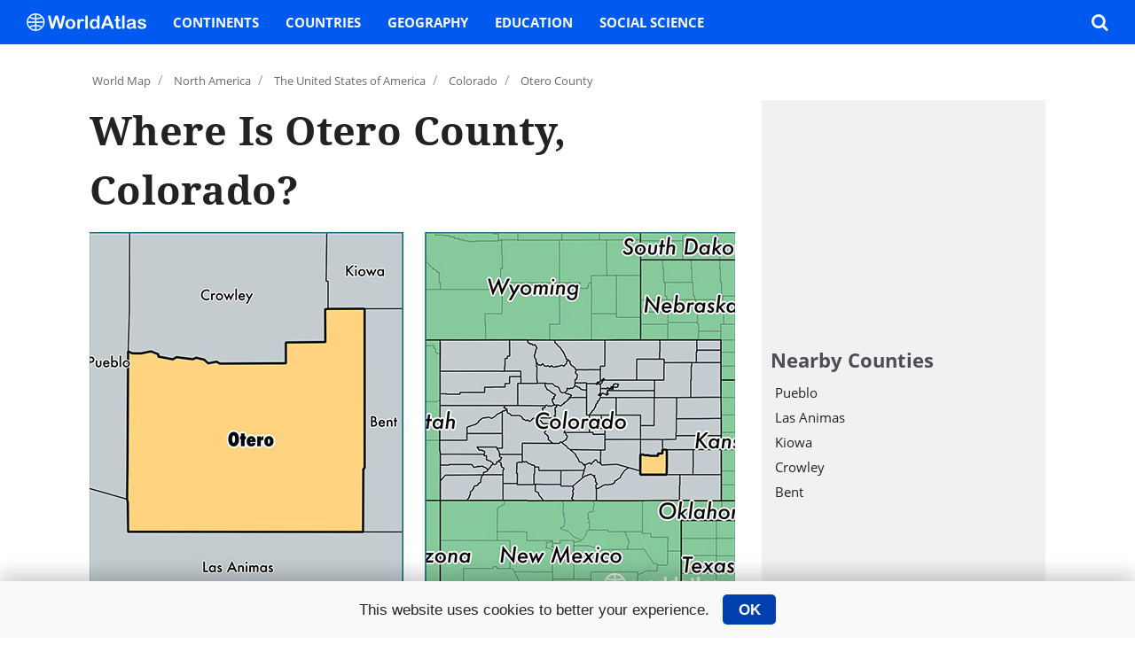

--- FILE ---
content_type: text/html; charset=utf-8
request_url: https://www.worldatlas.com/na/us/co/c-otero-county-colorado.html
body_size: 10841
content:
<!DOCTYPE html>
<html lang="en">
<head>
    
            <title>Otero County, Colorado / Map of Otero County, CO / Where is Otero County?</title>        <meta charset="utf-8">
<meta name="robots" content="noindex,follow" >
        <meta property="fb:app_id" content="1534891833401557">
        <meta property="fb:admins" content="518129666">
        <meta property="fb:admins" content="100004698243421">
        <meta property="fb:pages" content="150031197968">
        <meta name="viewport" content="width=device-width, initial-scale=1">
        <meta name="msvalidate.01" content="88D149050818A728069F2C509B73C38B" />
        <meta http-equiv="Content-Security-Policy" content="block-all-mixed-content" />

                
                
        <link rel="preload" href="/javascript/lazyLoading.min.js" as="script">
        <link rel="preload" href="/javascript/menu.min.js?version=2" as="script">    
        
                	<link rel="preload" href="/javascript/functions-desktop.js?1002" as="script">
                
                
                
                
                            
    
    	    		<script src="//ajax.googleapis.com/ajax/libs/jquery/1.11.3/jquery.min.js"></script>
    	
                                   

        <script>
            var isMobile = !1;
                            function setupImageMapSizes(){var a=document.getElementById("mapCont-lv1")||null,b=document.getElementById("image-map-left")||null,c=document.getElementById("image-map-right")||null;if(null!==b&&null!==c&&a){var d=a.clientWidth,e=382;a.className&&/(^|\s)wide(\s|$)/.test(a.className)&&(e=500);var f=b.getAttribute("width"),a=c.getAttribute("width"),b=b.getAttribute("height"),c=c.getAttribute("height");0!=b&&0!=c&&(f/=b,a/=c,d=Math.min(Math.floor((d-30)/(f+a)),e),e=Math.floor(f*d),a=Math.floor(a*d),document.getElementById("mapLeft").style.width=e+"px",document.getElementById("mapRight").style.width=a+"px",document.getElementById("mapLeft").style.height=document.getElementById("mapRight").height=d+"px",document.getElementById("mapLeft").style.display="block",document.getElementById("mapRight").style.display="block")}}
                            function setupImageMapSizes2(){ var a=document.getElementById("mapCont-lv1")||null,b=document.getElementById("image-map-left")||null,c=document.getElementById("image-map-right")||null;if(null!==b&&null!==c&&a){var d=a.clientWidth,e=720;var f=b.getAttribute("width"),b=b.getAttribute("height");0!=b&&(f/=b,d=Math.min(Math.floor((d)/(f)),e),e=Math.floor(f*d),a=Math.floor(a*d),document.getElementById("mapLeft").style.width=e+"px",document.getElementById("mapRight").height=d+"px",document.getElementById("mapLeft").style.display="block",document.getElementById("mapRight").style.display="block")}}
        </script>
                                
            <link href="/style/desktop/desktop.css?id=100250"  rel="stylesheet" type="text/css">
        <link href="/style/desktop/media.css?id=100250"  rel="stylesheet" type="text/css">

        
    
    	<link rel="icon" href="/favicon.png" type="image/x-icon">

    
    
        <!-- Google tag (gtag.js) -->
        <script async src="https://www.googletagmanager.com/gtag/js?id=G-EKNV4JVDSB"></script>
        <script>
        window.dataLayer = window.dataLayer || [];
        function gtag(){dataLayer.push(arguments);}
        gtag('js', new Date());
        gtag('config', 'G-EKNV4JVDSB');
        </script>

<script>
    window.sentinelData = window.sentinelData || [];
    function sentinelTrack(){sentinelData.push(arguments)};
    sentinelTrack('initTimestamp', Date.now());
    window.addEventListener('DOMContentLoaded', () => {
        sentinelTrack('footerTimestamp', Date.now());
    });

    sentinelSetup = {
        accountName: 'reuniontech',
        propertyId: 'www.worldatlas.com',
        dimensions: {
        }
    };

    sentinelTrack('config', sentinelSetup);
</script>
<script async src="https://cdn.sentinelpro.com/reuniontech/sp.js"></script>
            

        <script>
            (function(i,s,o,g,r,a,m){i['GoogleAnalyticsObject']=r;i[r]=i[r]||function(){
            (i[r].q=i[r].q||[]).push(arguments)},i[r].l=1*new Date();a=s.createElement(o),
            m=s.getElementsByTagName(o)[0];a.async=1;a.src=g;m.parentNode.insertBefore(a,m)
            })(window,document,'script','//www.google-analytics.com/analytics.js','ga');
            ga('create', 'UA-54278971-1', 'auto');
    
            ga('set', 'dimension1', 'true');
ga('set', 'contentGroup1', 'Engineered Content');
ga('set', 'contentGroup2', 'US Counties - Engineered');
            ga('send', 'pageview');
        </script>

	                                            
                          
        
                	<script src="/javascript/imageMapResizer.min.js"></script>
                
        <script async src="https://cse.google.com/cse.js?cx=012615875315318150057:d6wqshz7z60"></script>
        
                	<script src="/javascript/lib/jquery.rwdImageMaps.js"></script>
                
                
                
                
         
        
        
<script id="oil-configuration" type="application/configuration">
        {
        "config_version": 1,
        "publicPath": "/javascript/gdpr/",
        "timeout": 0,
        "cookie_expires_in_days": 365,
        "theme": "small",
        "default_to_optin": true,
        "locale": {
          "localeId": "enEN_01",
          "version": "1",
          "texts": {
            "label_intro": "This website uses cookies to better your experience."
          }
        }
      }
    </script>

<script>
    !function(e){var n={};function t(o){if(n[o])return n[o].exports;var r=n[o]={i:o,l:!1,exports:{}};return e[o].call(r.exports,r,r.exports,t),r.l=!0,r.exports}t.m=e,t.c=n,t.d=function(e,n,o){t.o(e,n)||Object.defineProperty(e,n,{configurable:!1,enumerable:!0,get:o})},t.r=function(e){Object.defineProperty(e,"__esModule",{value:!0})},t.n=function(e){var n=e&&e.__esModule?function(){return e.default}:function(){return e};return t.d(n,"a",n),n},t.o=function(e,n){return Object.prototype.hasOwnProperty.call(e,n)},t.p="/",t(t.s=115)}({115:function(e,n,t){"use strict";!function(e,n){e.__cmp||(e.__cmp=function(){function t(e){if(e){var t=!0,r=n.querySelector('script[type="application/configuration"]#oil-configuration');if(null!==r&&r.text)try{var a=JSON.parse(r.text);a&&a.hasOwnProperty("gdpr_applies_globally")&&(t=a.gdpr_applies_globally)}catch(e){}e({gdprAppliesGlobally:t,cmpLoaded:o()},!0)}}function o(){return!(!e.AS_OIL||!e.AS_OIL.commandCollectionExecutor)}var r=[],a=function(n,a,c){if("ping"===n)t(c);else{var i={command:n,parameter:a,callback:c};r.push(i),o()&&e.AS_OIL.commandCollectionExecutor(i)}};return a.commandCollection=r,a.receiveMessage=function(n){var a=n&&n.data&&n.data.__cmpCall;if(a)if("ping"===a.command)t(function(e,t){var o={__cmpReturn:{returnValue:e,success:t,callId:a.callId}};n.source.postMessage(o,n.origin)});else{var c={callId:a.callId,command:a.command,parameter:a.parameter,event:n};r.push(c),o()&&e.AS_OIL.commandCollectionExecutor(c)}},function(n){(e.attachEvent||e.addEventListener)("message",function(e){n.receiveMessage(e)},!1)}(a),function e(){if(!(n.getElementsByName("__cmpLocator").length>0))if(n.body){var t=n.createElement("iframe");t.style.display="none",t.name="__cmpLocator",n.body.appendChild(t)}else setTimeout(e,5)}(),a}())}(window,document)}});
</script>

<script type="text/javascript" src="/javascript/gdpr/oil.1.3.5-RELEASE.min.js"></script>

<script>
    function cookiesMoreInfo(){
        // expand the div amd make it scrollable
        document.getElementsByClassName('as-oil-content-overlay')[0].style.height = '100%';
        document.getElementsByClassName('as-oil-content-overlay')[0].style.overflow = 'auto';
        // remove both inner div of heading and text
        document.getElementsByClassName('as-oil-l-wrapper-layout-max-width')[0].style.display='none'
        // add the privacy policy content div
        document.getElementById('policyContent').style.display='block';
        document.getElementsByClassName('as-oil-content-overlay')[0].appendChild(document.getElementById('policyContent'));
    }
    function acceptCookies() {
        window.AS_OIL.triggerOptIn();
        document.cookie = "user_gdpr_optedout=;Expires=Thu, 01 Jan 1970 00:00:01 GMT; path=/";
        if(document.getElementsByClassName('as-oil')[0]){
            document.getElementsByClassName('as-oil')[0].style.display = 'none';
        }
        // to hide accept button on privacy page
        if(document.getElementsByClassName('yes')[0]){
            document.getElementsByClassName('yes')[0].style.display='none';
        }

    }
    function rejectCookies(){
        window.AS_OIL.triggerOptOut();
        document.cookie = "user_gdpr_optedout=true;path=/";
        // on Opt out reset oil div to orginal bottom bar
        if(document.getElementsByClassName('as-oil')[0]) {
            document.getElementsByClassName('as-oil')[0].style.display = 'none';
            document.getElementsByClassName('as-oil-l-wrapper-layout-max-width')[0].style.display = 'flex';
            document.getElementsByClassName('as-oil-content-overlay')[0].style.overflow = 'inherit';
            document.getElementById('policyContent').style.display = 'none';
            document.getElementsByClassName('as-oil-content-overlay')[0].style.height = null;
        }
        // to show accept button on privacy page
        if(document.getElementsByClassName('yes')[0]){
            document.getElementsByClassName('yes')[0].style.display='block';
        }
    }
    function loadLibraray() {
        document.getElementsByClassName('as-oil')[0].style.display = 'block';
    }
    window.onload = function () {
        if(document.getElementsByClassName('as-oil__btn-optin as-js-optin')[0]) {
            document.getElementsByClassName('as-oil__btn-optin as-js-optin')[0].addEventListener('click', function () {
                document.cookie = "user_gdpr_optedout=;Expires=Thu, 01 Jan 1970 00:00:01 GMT;path=/";
            })
        }
    }
</script>



                                                                                        
        <script type="text/javascript" async="async" data-noptimize="1" data-cfasync="false" src="//scripts.pubnation.com/tags/af7c1dab-ebf1-4768-8b49-e4fe264a4ad8.js"></script>
        <style>
        /* MV CSS to be added to site */

@media only screen and (min-width: 1024px) {

.wa-stickyAsideParent #adStickyAside {

position: static !important;

}

}

@media only screen and (max-width: 359px) {

.pagination_list {

flex-wrap: wrap !important;

}

#content_body h2 {

word-break: break-word !important;

}

}

/* End MV CSS */
        </style>  
</head>


<body>

<div id="fb-root"></div>

<script>
function loadFBSDK() {
    (function(d, s, id) {
        var js, fjs = d.getElementsByTagName(s)[0];
        if (d.getElementById(id)) return;
        js = d.createElement(s); js.id = id;
        js.src = "//connect.facebook.net/en_US/sdk.js#xfbml=1&version=v2.8&appId=1534891833401557";
        fjs.parentNode.insertBefore(js, fjs);
    }(document, 'script', 'facebook-jssdk'));
}
</script>

    
    <div id="container">
    	
<main class="w-main" role="main"  itemscope itemtype="https://schema.org/Place">
    <ol class="bread" itemscope itemtype="https://schema.org/BreadcrumbList">
        <li itemprop="itemListElement" itemscope itemtype="https://schema.org/ListItem">
            <a itemprop="item" href="/aatlas/world.htm"><span class="icon-earth"></span><span itemprop="name">World Map</span><meta itemprop="position" content="1" /></a><span class="breadSep">/</span>
        </li>
        <li itemprop="itemListElement" itemscope itemtype="https://schema.org/ListItem">
            <a itemprop="item" href="/webimage/countrys/na.htm"><span itemprop="name">North America</span><meta itemprop="position" content="2" /></a><span class="breadSep">/</span>
        </li>
        <li itemprop="itemListElement" itemscope itemtype="https://schema.org/ListItem">
            <a itemprop="item" href="/webimage/countrys/namerica/us.htm"><span itemprop="name">The United States of America</span><meta itemprop="position" content="3" /></a><span class="breadSep">/</span>
        </li>
        <li itemprop="itemListElement" itemscope itemtype="https://schema.org/ListItem">
            <a itemprop="item" href="https://www.worldatlas.com/webimage/countrys/namerica/usstates/co.htm"><span itemprop="name">Colorado</span><meta itemprop="position" content="4" /></a><span class="breadSep">/</span>
        </li>
        <li itemprop="itemListElement" itemscope itemtype="https://schema.org/ListItem">
            <a itemprop="item" href="#"><span itemprop="name">Otero County</span><meta itemprop="position" content="5" /></a>
        </li>
    </ol>

    <div class="flexBoxRightSticky">
        <article class="content" role="article">
            <header>
                <h1 id="title-primary" itemprop="headline">Where is Otero County, Colorado?</h1>
            </header>
            <figure role="img">
                <img itemprop="hasMap" src="/img/us-county/2787-otero-county-colorado.jpg" alt="location of Otero county on a map">
                <figcaption class="featured-img-caption">Location of Otero County within the state of Colorado</figcaption>
            </figure>

            <div class="adWrap push-bot15">
                <div class="adInCont-resp-728x90">
                                    </div>
            </div>

            <section class="content-mainTxt">
                <p itemprop="description">
                    Otero County is a county equivalent area found in <a href="/webimage/countrys/namerica/usstates/co.htm">Colorado</a>, <a href="/webimage/countrys/namerica/us.htm">USA</a>. The county government of Otero is found in the county seat of La Junta.</p><p>With a total 3,288.54 sq. km of land and water area, Otero County, <a href="/webimage/countrys/namerica/usstates/co.htm">Colorado</a> is the 545th largest county equivalent area in the United States. Home to 18,488 people, Otero County has a total 8866 households earning 33848 on average per year.                </p>
                                <p>
                    Otero County, Colorado offers the following attraction to visitors: Bent's Old Fort NHS                </p>
                

                
                <div class="dynamicInsert-block">
                	<div class="dynamic-ad300x250">
                                       	</div>
                </div>

                <h2>Otero County, Colorado - Quick Facts</h2>
                <table>
                                                <tr>
                                <td width="50%">FIPS Code</td>
                                <td width="50%">8089</td>
                            </tr>
                                                    <tr>
                                <td width="50%">Area Codes</td>
                                <td width="50%">719</td>
                            </tr>
                                                    <tr>
                                <td width="50%">Time Zone</td>
                                <td width="50%">MST</td>
                            </tr>
                                                    <tr>
                                <td width="50%">Major Cities</td>
                                <td width="50%">La Junta (population: 9,822), Rocky Ford (population: 5,629), Fowler (population: 1,842), Manzanola (population: 977), Swink (population: 528), Cheraw (population: 191)</td>
                            </tr>
                                                    <tr>
                                <td width="50%">Land Area</td>
                                <td width="50%">7,138 sq miles</td>
                            </tr>
                                                    <tr>
                                <td width="50%">Water Area</td>
                                <td width="50%">1,262 sq miles</td>
                            </tr>
                                                    <tr>
                                <td width="50%">Household Income</td>
                                <td width="50%">$33,848</td>
                            </tr>
                                                    <tr>
                                <td width="50%">Housing Units</td>
                                <td width="50%">8,866</td>
                            </tr>
                                                    <tr>
                                <td width="50%">Median Home Value</td>
                                <td width="50%">$91,800</td>
                            </tr>
                                                    <tr>
                                <td width="50%">High School Grads</td>
                                <td width="50%">83% of population</td>
                            </tr>
                                                    <tr>
                                <td width="50%">Holders of Bachelors Degrees</td>
                                <td width="50%">16% of population</td>
                            </tr>
                                                    <tr>
                                <td width="50%">Retail Spending</td>
                                <td width="50%">$9,166 per capita</td>
                            </tr>
                                                    <tr>
                                <td width="50%">Food & Accomodation Sales</td>
                                <td width="50%">$20,313 per capita</td>
                            </tr>
                                        </table>
            </section>

            <div class="dynamicInsert-block">
            	<div class="dynamic-ad300x250">
                               	</div>
            </div>

            <section class="article-relatedInfo">
    <h2 class="article-trending">Trending on WorldAtlas</h2>
    <ul class="browseArt-grid" itemscope itemtype="https://schema.org/WebPage">
        </ul>
</section>            <div id="latestUpdate">This page was last updated on <strong itemtype="https://schema.org/DateTime" itemprop="dateModified">June 30, 2016</strong>.</div>        </article>
        <aside  class="wa-stickyAsideParent" role="complementary" >
            <div class="adWrap push-bot15">
                <div class="ad300x250">
                                    </div>
            </div>
            <section>
                                <h3>Nearby Counties</h3>
                <ul class="aside-listTxt" itemscope itemtype="https://schema.org/WebPage">
                                        <li>
                        <article>
                            <a itemprop="relatedLink" href="https://www.worldatlas.com/na/us/co/c-pueblo-county-colorado.html">
                                <h3>Pueblo</h3>
                            </a>
                        </article>
                    </li>
                                        <li>
                        <article>
                            <a itemprop="relatedLink" href="https://www.worldatlas.com/na/us/co/c-las-animas-county-colorado.html">
                                <h3>Las Animas</h3>
                            </a>
                        </article>
                    </li>
                                        <li>
                        <article>
                            <a itemprop="relatedLink" href="https://www.worldatlas.com/na/us/co/c-kiowa-county-colorado.html">
                                <h3>Kiowa</h3>
                            </a>
                        </article>
                    </li>
                                        <li>
                        <article>
                            <a itemprop="relatedLink" href="https://www.worldatlas.com/na/us/co/c-crowley-county-colorado.html">
                                <h3>Crowley</h3>
                            </a>
                        </article>
                    </li>
                                        <li>
                        <article>
                            <a itemprop="relatedLink" href="https://www.worldatlas.com/na/us/co/c-bent-county-colorado.html">
                                <h3>Bent</h3>
                            </a>
                        </article>
                    </li>
                                    </ul>
                            </section>
                        <div ></div>
            <section id="adStickyAside" class="asideStickyAd" >
                <div class="adWrap push-bot15">
                    <div class="ad300x250">
                                           </div>
                </div>
                <h2>Popular On WorldAtlas</h2>
                <ul class="browseArt-reg" itemscope itemtype="https://schema.org/WebPage">
                                    </ul>
            </section>
        </aside>
    </div>
</main>

    </div>

            <script>setupImageMapSizes();</script>
    

            <header class="header_nav">
                <nav itemscope itemtype="http://www.schema.org/SiteNavigationElement">
                    <input id="nav_check_category_wrapper" class="hide" type="checkbox">
                    <div class="nav_left">
                        <label id="nav_menu_drawer" class="nav_menu_item icon-menu" for="nav_check_category_wrapper" aria-label="Toggle the WorldAtlas Menu"></label>
                        <a href="/" class="nav_logo" aria-label="WorldAtlas Logo" itemprop="url">
                            <svg id="wa_nav_logo" data-name="wa_nav_logo" xmlns="http://www.w3.org/2000/svg" viewBox="0 0 233.68 35.39"><defs><style>.cls-1,.cls-2{fill:#fff;}.cls-1{stroke:#fff;stroke-miterlimit:10;}</style></defs><path class="cls-1" d="M127.15,199.67a17.2,17.2,0,1,0-17.52,17.52A17.25,17.25,0,0,0,127.15,199.67Zm-5.88-10.23c-.29.16-.58.3-.88.45s-.7.33-1.06.48-.73.3-1.1.43-.74.26-1.11.38-.76.22-1.15.32-.77.19-1.16.27-.79.15-1.19.21-.8.12-1.2.16-.81.07-1.22.09h-.38v-7.69A15.39,15.39,0,0,1,121.27,189.44Zm-12.17-4.89v7.69h-.38q-.61,0-1.23-.09c-.4,0-.8-.1-1.2-.16s-.79-.13-1.19-.21-.78-.17-1.16-.27-.77-.2-1.14-.32-.75-.24-1.12-.38-.74-.28-1.1-.43-.71-.31-1.06-.48-.59-.29-.88-.45A15.44,15.44,0,0,1,109.1,184.55Zm0,30.9a15.44,15.44,0,0,1-10.46-4.89c.29-.16.58-.3.88-.45s.7-.33,1.06-.48.73-.3,1.1-.43.74-.26,1.12-.38.75-.22,1.14-.32.77-.19,1.16-.27.79-.15,1.19-.21.8-.12,1.2-.16.82-.07,1.23-.09h.38Zm0-9.42-.47,0c-.44,0-.88.06-1.31.1s-.87.1-1.29.17-.85.14-1.27.22l-1.25.29c-.41.11-.82.22-1.22.35s-.81.26-1.2.4-.79.3-1.17.47-.77.33-1.15.51l-1.11.57-.14.08a15.39,15.39,0,0,1-3-8.35h14.6Zm-14.6-6.89a15.39,15.39,0,0,1,3-8.35l.14.08,1.11.57c.38.18.76.35,1.15.51s.77.32,1.17.47.79.28,1.2.4.81.24,1.22.35l1.25.29c.42.08.84.16,1.27.22s.86.12,1.29.17.87.08,1.31.1l.47,0v5.17Zm16.32,16.31v-7.69h.38c.41,0,.81,0,1.22.09s.8.1,1.2.16.8.13,1.19.21.78.17,1.16.27.77.2,1.15.32.75.24,1.11.38.74.28,1.1.43.71.31,1.06.48.59.29.88.45A15.39,15.39,0,0,1,110.82,215.45Zm11.57-6.24-.14-.08q-.54-.3-1.11-.57t-1.14-.51c-.39-.17-.78-.32-1.17-.47s-.8-.28-1.2-.4-.81-.24-1.23-.35l-1.25-.29c-.41-.08-.84-.16-1.27-.22s-.85-.12-1.29-.17-.87-.08-1.31-.1l-.46,0v-5.17h14.59A15.39,15.39,0,0,1,122.39,209.21Zm-11.57-10.07V194l.46,0c.44,0,.88-.06,1.31-.1s.87-.1,1.29-.17.86-.14,1.27-.22l1.25-.29c.42-.11.82-.22,1.23-.35s.8-.26,1.2-.4.78-.3,1.17-.47.76-.33,1.14-.51.75-.37,1.11-.57l.14-.08a15.39,15.39,0,0,1,3,8.35Z" transform="translate(-92.26 -182.3)"/><path class="cls-2" d="M154.82,208.94l-4.22-15.66-4.28,15.66c-.33,1.19-.6,2-.79,2.56a3.39,3.39,0,0,1-1,1.39,2.91,2.91,0,0,1-1.94.62,3.22,3.22,0,0,1-1.61-.37,2.75,2.75,0,0,1-1-1,6.85,6.85,0,0,1-.64-1.59c-.17-.61-.31-1.18-.44-1.7l-4.35-17.59a10.34,10.34,0,0,1-.39-2.33,2.26,2.26,0,0,1,.71-1.71,2.43,2.43,0,0,1,1.76-.7,2,2,0,0,1,1.94.93,10.28,10.28,0,0,1,.88,2.69l3.42,15.25,3.83-14.27a21,21,0,0,1,.77-2.49,3.51,3.51,0,0,1,1.1-1.48,3.2,3.2,0,0,1,2.09-.63,3,3,0,0,1,2.07.65,3.76,3.76,0,0,1,1,1.42c.18.51.44,1.36.76,2.53l3.87,14.27,3.42-15.25a16.67,16.67,0,0,1,.47-1.87A3,3,0,0,1,163,187a2.12,2.12,0,0,1,1.57-.54,2.45,2.45,0,0,1,1.76.69,2.28,2.28,0,0,1,.72,1.72,11.17,11.17,0,0,1-.39,2.33l-4.35,17.59c-.3,1.19-.54,2.06-.74,2.61a3.39,3.39,0,0,1-1,1.45,2.87,2.87,0,0,1-2,.63,3,3,0,0,1-2-.61,3.32,3.32,0,0,1-1-1.36C155.43,211,155.16,210.17,154.82,208.94Z" transform="translate(-92.26 -182.3)"/><path class="cls-2" d="M187.51,203.62a11.56,11.56,0,0,1-.67,4,9.08,9.08,0,0,1-2,3.15,8.69,8.69,0,0,1-3.07,2,10.81,10.81,0,0,1-4,.71,10.4,10.4,0,0,1-4-.72,8.65,8.65,0,0,1-3.06-2,8.88,8.88,0,0,1-2-3.13,12.34,12.34,0,0,1,0-8.05,8.77,8.77,0,0,1,1.94-3.13,8.62,8.62,0,0,1,3.07-2,10.78,10.78,0,0,1,4-.7,10.93,10.93,0,0,1,4,.71,8.61,8.61,0,0,1,5,5.17A11.44,11.44,0,0,1,187.51,203.62Zm-4.88,0a7.34,7.34,0,0,0-1.31-4.64,4.6,4.6,0,0,0-6-.91,4.7,4.7,0,0,0-1.68,2.18,8.91,8.91,0,0,0-.58,3.37,8.73,8.73,0,0,0,.58,3.33,4.69,4.69,0,0,0,1.65,2.18,4.58,4.58,0,0,0,6.06-.91A7.27,7.27,0,0,0,182.63,203.62Z" transform="translate(-92.26 -182.3)"/><path class="cls-2" d="M196.17,206.48v4.07a3.17,3.17,0,0,1-.69,2.22,2.34,2.34,0,0,1-1.77.74,2.24,2.24,0,0,1-1.73-.75,3.21,3.21,0,0,1-.67-2.21V197c0-2.19.79-3.28,2.37-3.28a2,2,0,0,1,1.74.76,4.16,4.16,0,0,1,.59,2.27,8.51,8.51,0,0,1,1.79-2.27,3.7,3.7,0,0,1,2.45-.76,6.29,6.29,0,0,1,3,.76,2.29,2.29,0,0,1,1.44,2,2,2,0,0,1-1.94,2,6,6,0,0,1-1.29-.33,6,6,0,0,0-1.81-.32,2.63,2.63,0,0,0-1.75.56,3.61,3.61,0,0,0-1,1.66,11.87,11.87,0,0,0-.52,2.63C196.22,203.79,196.17,205,196.17,206.48Z" transform="translate(-92.26 -182.3)"/><path class="cls-2" d="M206.84,210.55v-21.1a3.31,3.31,0,0,1,.65-2.21,2.22,2.22,0,0,1,1.76-.75,2.3,2.3,0,0,1,1.78.74,3.22,3.22,0,0,1,.68,2.22v21.1a3.17,3.17,0,0,1-.69,2.22,2.32,2.32,0,0,1-1.77.74,2.22,2.22,0,0,1-1.74-.77A3.26,3.26,0,0,1,206.84,210.55Z" transform="translate(-92.26 -182.3)"/><path class="cls-2" d="M230.06,210.73v-.49a12.44,12.44,0,0,1-1.93,1.83,7.28,7.28,0,0,1-2.07,1.07,7.84,7.84,0,0,1-2.43.37,7.24,7.24,0,0,1-3.24-.74,7.55,7.55,0,0,1-2.57-2.12,9.81,9.81,0,0,1-1.65-3.22,13.93,13.93,0,0,1-.56-4,10.43,10.43,0,0,1,2.23-7.11,7.4,7.4,0,0,1,5.86-2.55,7.73,7.73,0,0,1,3.54.73,9.81,9.81,0,0,1,2.82,2.21v-7.18a3.63,3.63,0,0,1,.6-2.26,2,2,0,0,1,1.7-.77,2.12,2.12,0,0,1,1.7.71,3.12,3.12,0,0,1,.6,2.07v21.46a3,3,0,0,1-.64,2.08,2.17,2.17,0,0,1-1.66.7,2.12,2.12,0,0,1-1.65-.73A3,3,0,0,1,230.06,210.73Zm-9.57-7.15a8.31,8.31,0,0,0,.62,3.37,4.73,4.73,0,0,0,1.68,2.09,4.15,4.15,0,0,0,2.33.71,4.37,4.37,0,0,0,2.35-.67,4.65,4.65,0,0,0,1.69-2.05,8.31,8.31,0,0,0,.63-3.45,8.09,8.09,0,0,0-.63-3.34,5.06,5.06,0,0,0-1.71-2.14,4.12,4.12,0,0,0-2.36-.74,4,4,0,0,0-2.39.76,4.94,4.94,0,0,0-1.63,2.17A8.78,8.78,0,0,0,220.49,203.58Z" transform="translate(-92.26 -182.3)"/><path class="cls-2" d="M256.59,210.1l-1.25-3.28H244.72l-1.24,3.35a12.08,12.08,0,0,1-1.25,2.65,2,2,0,0,1-1.69.69,2.48,2.48,0,0,1-1.77-.74,2.2,2.2,0,0,1-.76-1.65,4,4,0,0,1,.17-1.11c.12-.38.32-.91.59-1.58l6.68-17,.69-1.76A8.65,8.65,0,0,1,247,188a3.5,3.5,0,0,1,1.19-1.1,3.63,3.63,0,0,1,1.82-.42,3.7,3.7,0,0,1,1.85.42,3.54,3.54,0,0,1,1.19,1.08,7.19,7.19,0,0,1,.77,1.42c.21.5.47,1.18.79,2l6.83,16.86a8.54,8.54,0,0,1,.8,2.79,2.31,2.31,0,0,1-.76,1.67,2.5,2.5,0,0,1-1.83.76,2.3,2.3,0,0,1-1.06-.23,2.21,2.21,0,0,1-.75-.6,5.29,5.29,0,0,1-.65-1.18C257,211,256.76,210.51,256.59,210.1Zm-10.48-7.25h7.81L250,192.07Z" transform="translate(-92.26 -182.3)"/><path class="cls-2" d="M266.05,194.16h.54v-2.93c0-.78,0-1.4.06-1.84a2.68,2.68,0,0,1,.35-1.15,2.13,2.13,0,0,1,.82-.81,2.27,2.27,0,0,1,1.19-.31,2.4,2.4,0,0,1,1.67.69,2,2,0,0,1,.64,1.13,10.32,10.32,0,0,1,.13,1.9v3.32h1.78a2.27,2.27,0,0,1,1.58.49,1.6,1.6,0,0,1,.54,1.25,1.4,1.4,0,0,1-.77,1.37,4.92,4.92,0,0,1-2.22.4h-.91v8.94a15.19,15.19,0,0,0,.08,1.75,1.74,1.74,0,0,0,.43,1,1.45,1.45,0,0,0,1.13.39,5.59,5.59,0,0,0,1.16-.16,5.93,5.93,0,0,1,1.14-.15,1.47,1.47,0,0,1,1.06.48,1.58,1.58,0,0,1,.47,1.16,2,2,0,0,1-1.28,1.8,8.63,8.63,0,0,1-3.69.63,6.4,6.4,0,0,1-3.46-.77,3.56,3.56,0,0,1-1.54-2.12,14.59,14.59,0,0,1-.36-3.62v-9.33h-.65a2.32,2.32,0,0,1-1.6-.5,1.64,1.64,0,0,1-.55-1.27,1.54,1.54,0,0,1,.58-1.25A2.5,2.5,0,0,1,266.05,194.16Z" transform="translate(-92.26 -182.3)"/><path class="cls-2" d="M278.7,210.55v-21.1a3.31,3.31,0,0,1,.65-2.21,2.22,2.22,0,0,1,1.76-.75,2.32,2.32,0,0,1,1.78.74,3.22,3.22,0,0,1,.68,2.22v21.1a3.17,3.17,0,0,1-.69,2.22,2.32,2.32,0,0,1-1.77.74,2.19,2.19,0,0,1-1.74-.77A3.21,3.21,0,0,1,278.7,210.55Z" transform="translate(-92.26 -182.3)"/><path class="cls-2" d="M300.88,210.76a14.82,14.82,0,0,1-3.41,2.06,9.49,9.49,0,0,1-3.7.69,7,7,0,0,1-3.28-.74,5.45,5.45,0,0,1-2.18-2,5.12,5.12,0,0,1-.77-2.74,4.94,4.94,0,0,1,1.26-3.41,6.41,6.41,0,0,1,3.48-1.88c.31-.08,1.07-.24,2.3-.49s2.27-.47,3.14-.68,1.82-.46,2.84-.76a5.05,5.05,0,0,0-.77-2.82c-.46-.6-1.41-.9-2.84-.9a6,6,0,0,0-2.79.51,4.65,4.65,0,0,0-1.61,1.55c-.44.69-.76,1.15-.94,1.37a1.54,1.54,0,0,1-1.18.33,2.08,2.08,0,0,1-1.42-.53,1.71,1.71,0,0,1-.6-1.34,4.1,4.1,0,0,1,.91-2.5,6.48,6.48,0,0,1,2.83-2,12.65,12.65,0,0,1,4.8-.79,13.46,13.46,0,0,1,5,.76,4.64,4.64,0,0,1,2.59,2.4,10.36,10.36,0,0,1,.76,4.34c0,1.14,0,2.11,0,2.91s0,1.68,0,2.65a9.53,9.53,0,0,0,.46,2.86,9,9,0,0,1,.45,1.92,1.78,1.78,0,0,1-.7,1.36,2.37,2.37,0,0,1-1.6.62,2.16,2.16,0,0,1-1.48-.71A10.93,10.93,0,0,1,300.88,210.76Zm-.32-7a24.39,24.39,0,0,1-3.11.83c-1.36.29-2.3.51-2.82.64a4.06,4.06,0,0,0-1.5.8,2.08,2.08,0,0,0-.71,1.67,2.46,2.46,0,0,0,.84,1.88,3.09,3.09,0,0,0,2.19.78,5.59,5.59,0,0,0,2.66-.64,4.14,4.14,0,0,0,1.79-1.63,7.39,7.39,0,0,0,.66-3.63Z" transform="translate(-92.26 -182.3)"/><path class="cls-2" d="M325.93,207.14a5.89,5.89,0,0,1-1,3.45,6,6,0,0,1-2.89,2.18,13.05,13.05,0,0,1-4.66.74,11.26,11.26,0,0,1-4.49-.81,6.46,6.46,0,0,1-2.76-2,4,4,0,0,1-.89-2.41,1.88,1.88,0,0,1,.57-1.38,2,2,0,0,1,1.44-.57,1.71,1.71,0,0,1,1.18.38,4.21,4.21,0,0,1,.78,1.05,4.67,4.67,0,0,0,4.63,2.58,4.12,4.12,0,0,0,2.4-.65,1.84,1.84,0,0,0,.94-1.49,2,2,0,0,0-1-1.87,12.11,12.11,0,0,0-3.19-1.12,26.46,26.46,0,0,1-4.09-1.31,6.68,6.68,0,0,1-2.52-1.81,4.15,4.15,0,0,1-.95-2.76,4.89,4.89,0,0,1,.87-2.76,6,6,0,0,1,2.58-2.08,10,10,0,0,1,4.11-.77,13.55,13.55,0,0,1,3.39.39,8.43,8.43,0,0,1,2.51,1,5.25,5.25,0,0,1,1.53,1.46,2.89,2.89,0,0,1,.53,1.57,1.81,1.81,0,0,1-.56,1.37,2.21,2.21,0,0,1-1.6.54,2,2,0,0,1-1.27-.43,8.56,8.56,0,0,1-1.2-1.28,4.26,4.26,0,0,0-1.3-1.14,4.79,4.79,0,0,0-4.23.13,1.63,1.63,0,0,0-.87,1.4,1.51,1.51,0,0,0,.64,1.25,5.47,5.47,0,0,0,1.73.82c.73.21,1.72.47,3,.78A16.17,16.17,0,0,1,323,203a6,6,0,0,1,2.17,1.81A3.93,3.93,0,0,1,325.93,207.14Z" transform="translate(-92.26 -182.3)"/></svg>
                        </a>
                    </div>
                    <label id="nav_overlay_drawer" for="nav_check_category_wrapper" aria-label="Toggle the WorldAtlas Menu"></label>
                    <div class="nav_category_wrapper">
                        <ul class="nav_category_list">
                            <li class="nav_category_parent_wrapper">
                                <input id="nav_check_continents" class="hide" type="checkbox">
                                <label class="nav_category_parent nav_menu_item" for="nav_check_continents">Continents</label>
                                <div class="nav_category_child">
                                    <ul>
                                        <li itemprop="name"><a href="/continents" itemprop="url">Continents</a></li>
                                        <li itemprop="name"><a href="/webimage/countrys/na.htm" itemprop="url">North America</a></li>
                                        <li itemprop="name"><a href="/webimage/countrys/carib.htm" itemprop="url">Caribbean</a></li>
                                        <li itemprop="name"><a href="/webimage/countrys/camerica.htm" itemprop="url">Central America</a></li>
                                        <li itemprop="name"><a href="/continents/south-america.html" itemprop="url">South America</a></li>
                                        <li itemprop="name"><a href="/webimage/countrys/eu.htm" itemprop="url">Europe</a></li>
                                        <li itemprop="name"><a href="/webimage/countrys/af.htm" itemprop="url">Africa</a></li>
                                        <li itemprop="name"><a href="/webimage/countrys/me.htm" itemprop="url">Middle East</a></li>
                                        <li itemprop="name"><a href="/webimage/countrys/as.htm" itemprop="url">Asia</a></li>
                                        <li itemprop="name"><a href="/webimage/countrys/au.htm" itemprop="url">Oceania</a></li>
                                        <li itemprop="name"><a href="/webimage/countrys/polar/arctic.htm" itemprop="url">Arctic</a></li>
                                        <li itemprop="name"><a href="/webimage/countrys/an.htm" itemprop="url">Antarctica</a></li>
                                    </ul>
                                </div>
                            </li>
                            <li class="nav_category_parent_wrapper">
                                <input id="nav_check_maps" class="hide" type="checkbox">
                                <label class="nav_category_parent nav_menu_item" for="nav_check_maps">Countries</label>
                                <div class="nav_category_child">
                                    <ul>
                                        <li itemprop="name"><a href="/countries" itemprop="url">All Countries</a></li>
                                        <li itemprop="name"><a href="/maps/united-states.html" itemprop="url">US Maps</a></li>
                                        <li itemprop="name"><a href="/maps/china" itemprop="url">China Maps</a></li>
                                        <li itemprop="name"><a href="/maps/russia" itemprop="url">Russia Maps</a></li>
                                        <li itemprop="name"><a href="/maps/philippines.html" itemprop="url">Philippines Maps</a></li>
                                        <li itemprop="name"><a href="/maps/egypt" itemprop="url">Egypt Maps</a></li>
                                    </ul>
                                </div>
                            </li>
                            <li class="nav_category_parent_wrapper">
                                <input id="nav_check_world" class="hide" type="checkbox">
                                <label class="nav_category_parent nav_menu_item" for="nav_check_world">Geography</label>
                                <div class="nav_category_child">
                                    <ul>
                                        <li itemprop="name"><a href="/bodies-of-water/" itemprop="url">Bodies of Water</a></li>
                                        <li itemprop="name"><a href="/landforms/" itemprop="url">Landforms</a></li>
                                        <li itemprop="name"><a href="/places/" itemprop="url">Places</a></li>
                                        <li itemprop="name"><a href="/nature/" itemprop="url">Nature</a></li>
                                        <li itemprop="name"><a href="/geography/" itemprop="url">All Geography</a></li>
                                    </ul>
                                </div>
                            </li>
                            <li class="nav_category_parent_wrapper">
                                <input id="nav_check_education" class="hide" type="checkbox">
                                <label class="nav_category_parent nav_menu_item" for="nav_check_education">Education</label>
                                <div class="nav_category_child">
                                    <ul>
                                        <li itemprop="name"><a href="/history/" itemprop="url">History</a></li>
                                        <li itemprop="name"><a href="/science/" itemprop="url">Science</a></li>
<!--                                        <li itemprop="name"><a href="/answers/" itemprop="url">Quick Facts</a></li>-->
<!--                                        <li itemprop="name"><a href="/feature/" itemprop="url">Featured</a></li>-->
                                    </ul>
                                </div>
                            </li>
                            <li class="nav_category_parent_wrapper">
                                <input id="nav_check_socialscience" class="hide" type="checkbox">
                                <label class="nav_category_parent nav_menu_item" for="nav_check_socialscience">Social Science</label>
                                <div class="nav_category_child">
                                    <ul>
                                        <li itemprop="name"><a href="/society/" itemprop="url">Society</a></li>
                                        <li itemprop="name"><a href="/economics/" itemprop="url">Economics</a></li>
                                        <li itemprop="name"><a href="/politics/" itemprop="url">Politics</a></li>
                                    </ul>
                                </div>
                            </li>
                        </ul>
                        <ul class="nav_resource_list">
                            <li itemprop="name"><a href="/about" itemprop="url">About Us</a></li>
                            <li itemprop="name"><a href="/contact" itemprop="url">Contact Us</a></li>
                            <li itemprop="name"><a href="/privacy-policy" itemprop="url">Privacy</a></li>
                            <li itemprop="name"><a href="/copyright" itemprop="url">Copyright</a></li>
                        </ul>
                        <ul class="nav_social_list">
    <li><a class="wa_badge_md icon-facebook" href="https://www.facebook.com/worldatlas" rel="noopener noreferrer" aria-label="Visit us on Facebook"></a></li>
    <li><a class="wa_badge_md icon-twitter" href="https://twitter.com/worldatlas" rel="noopener noreferrer" aria-label="Visit us on Twitter"></a></li>
    <li><a class="wa_badge_md icon-pinterest" href="https://www.pinterest.ca/worldatlas/" rel="noopener noreferrer" aria-label="Visit us on Pinterest"></a></li>
    <li><a class="wa_badge_md icon-linkedin" href="https://www.linkedin.com/company/world-atlas" rel="noopener noreferrer" aria-label="Visit us on LinkedIn"></a></li>
</ul>                    </div>
                    <div class="nav_right">
                        <label id="nav_menu_search" class="nav_menu_item icon-search" for="nav_check_search" aria-label="WorldAtlas Search"></label>
                        <input id="nav_check_search" class="hide" type="checkbox">
                        <div id="nav_drawer_search">
                            <label id="nav_menu_search_close" class="icon-cancel" for="nav_check_search" aria-label="Close WorldAtlas Search"></label>
                            <form id="drawer_search_form" class="drawer_search_form">
                                <label id="drawer_search_label" for="drawer_search_input">Search WorldAtlas</label>
                                <input id="drawer_search_input" type="text" class="navSearchBox" placeholder="Search">
                                <button id="drawer_search_button" class="icon-search" type="submit" aria-label="Search"></button>
                            </form>
                        </div>
                    </div>
                </nav>
            </header>
  
    
            <footer>
                <div class="footerBlock">
                    <img src="/nwa_assets/img/site/wa2_logo_text_white.svg" alt="WorldAtlas Logo">
                    <p>All maps, graphics, flags, photos and original descriptions © 2020 worldatlas.com</p>
                    <ul id="footerLinks">
                        <li><a href="/">Home</a></li>
                        <li><a href="/contact">Contact Us</a></li>
                        <li><a href="/privacy-policy">Privacy</a></li>
                        <li><a href="/copyright">Copyright</a></li>
                        <li><a href="/about">About Us</a></li>
                        <li><a href="/fact-checking-policy">Fact Checking Policy</a></li>
                        <li><a href="/corrections-policy">Corrections Policy</a></li>
                        <li><a href="/ownership-policy">Ownership Policy</a></li>
                    </ul>
                        <ul class="footerSocial">
                        <li><a class="wa_badge_white icon-facebook" href="https://www.facebook.com/worldatlas" rel="noopener noreferrer" aria-label="Visit us on Facebook"></a></li>
                        <li><a class="wa_badge_white icon-twitter" href="https://twitter.com/worldatlas" rel="noopener noreferrer" aria-label="Visit us on Twitter"></a></li>
                        <li><a class="wa_badge_white icon-pinterest" href="https://www.pinterest.ca/worldatlas/" rel="noopener noreferrer" aria-label="Visit us on Pinterest"></a></li>
                        <li><a class="wa_badge_white icon-linkedin" href="https://www.linkedin.com/company/world-atlas" rel="noopener noreferrer" aria-label="Visit us on LinkedIn"></a></li>
                    </ul>                
                </div>
            </footer>

    
	    
    	<script src="/javascript/timeJS.js"></script>
	
    <script src="/javascript/lazyLoading.min.js"></script>

        	<script src="/javascript/functions-desktop.js?1002"></script>
	
            <script>
        	var route = `usCounty`;
        	var controller = `us-county `;
        	var action = `county`;
        	
			console.log("Route: "+route+" | "+"Controller: "+controller+" | "+"Action: " + action);
        </script>
    
    		<script defer src="/javascript/resize-image-map.js"></script>
	
    <script>
        /*
         * On click action for nav search.
         * Takes the search terms in the bar and redirects the user to the google cse page on worldatlas.com/search
         * */
         function findPage(id) {
             let inputElement = document.getElementById(id);
             let searchTerm = inputElement.value;
    
             if(searchTerm) {
                 // compose the URL query and redirect the user
                 // format: ?q=[term]%20[term]%20...[term]
                 window.location.replace("/search?q=" + encodeURI(searchTerm.trim()));
             }
         }
    
         // make sure the user can click the return / enter button to initiate the search
         document.getElementById('drawer_search_form').addEventListener('submit', (e) => {
             e.preventDefault();
         });
    
         document.getElementById('drawer_search_button').addEventListener('click', () => {
             findPage("drawer_search_input");
         });
    
         document.getElementById('nav_menu_search').addEventListener('click', () => {
             document.getElementById('drawer_search_input').focus();
         });
    
         window.findPage = findPage;
    	
        function emailCurrentPage(){
            window.location.href="mailto:?subject="+document.title+"&body="+escape(window.location.href);
        }
    </script>
</body>
</html>


--- FILE ---
content_type: application/javascript; charset=utf-8
request_url: https://www.worldatlas.com/javascript/imageMapResizer.min.js
body_size: 831
content:
!function(){"use strict";function e(){function e(){var e={width:d.width/u,height:d.height/l},t={width:parseInt(window.getComputedStyle(d,null).getPropertyValue("padding-left"),10),height:parseInt(window.getComputedStyle(d,null).getPropertyValue("padding-top"),10)};i.forEach(function(n,r){var a=0;o[r].coords=n.split(",").map(function(n){var r=1==(a=1-a)?"width":"height";return t[r]+Math.floor(Number(n)*e[r])}).join(",")})}function t(e){return e.coords.replace(/ *, */g,",").replace(/ +/g,",")}function n(){clearTimeout(c),c=setTimeout(e,250)}function r(e){return document.querySelector('img[usemap="'+e+'"]')}var a=this,o=null,i=null,d=null,u=null,l=null,c=null;"function"!=typeof a._resize?(o=a.getElementsByTagName("area"),i=Array.prototype.map.call(o,t),d=r("#"+a.name)||r(a.name),u=d.dataset.natwidth||d.naturalWidth,l=d.dataset.natheight||d.naturalHeight,a._resize=e,d.addEventListener("load",e,!1),window.addEventListener("focus",e,!1),window.addEventListener("resize",n,!1),window.addEventListener("readystatechange",e,!1),document.addEventListener("fullscreenchange",e,!1),d.width===u&&d.height===l||e()):a._resize()}function t(){function t(t){t&&(!function(e){if(!e.tagName)throw new TypeError("Object is not a valid DOM element");if("MAP"!==e.tagName.toUpperCase())throw new TypeError("Expected <MAP> tag, found <"+e.tagName+">.")}(t),e.call(t),n.push(t))}var n;return function(e){switch(n=[],typeof e){case"undefined":case"string":Array.prototype.forEach.call(document.querySelectorAll(e||"map"),t);break;case"object":t(e);break;default:throw new TypeError("Unexpected data type ("+typeof e+").")}return n}}"function"==typeof define&&define.amd?define([],t):"object"==typeof module&&"object"==typeof module.exports?module.exports=t():window.imageMapResize=t(),"jQuery"in window&&(window.jQuery.fn.imageMapResize=function(){return this.filter("map").each(e).end()})}();